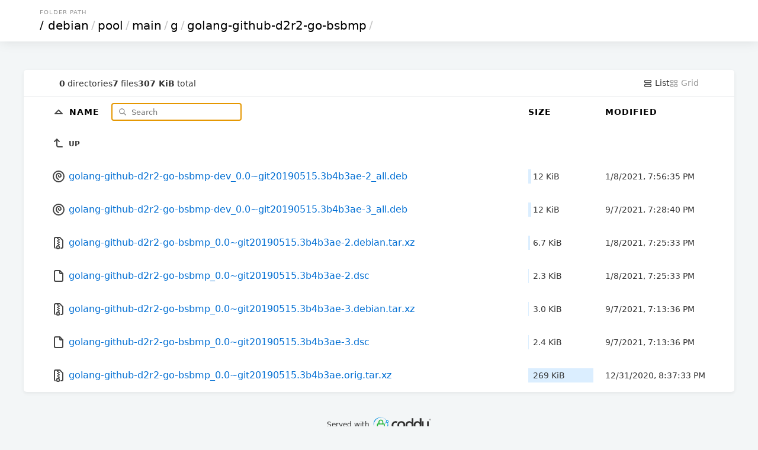

--- FILE ---
content_type: text/html; charset=utf-8
request_url: http://mirror.sjtu.edu.cn/debian/pool/main/g/golang-github-d2r2-go-bsbmp/
body_size: 8777
content:

<!DOCTYPE html>
<html>
	<head>
		<title>golang-github-d2r2-go-bsbmp</title>
		<link rel="canonical" href="/debian/pool/main/g/golang-github-d2r2-go-bsbmp/"  />
		<meta charset="utf-8">
		<meta name="color-scheme" content="light dark">
		<meta name="viewport" content="width=device-width, initial-scale=1.0">
<style nonce="e22419b7-a4b4-405f-b5b5-5413914777a5">
* { padding: 0; margin: 0; box-sizing: border-box; }

body {
	font-family: Inter, system-ui, sans-serif;
	font-size: 16px;
	text-rendering: optimizespeed;
	background-color: #f3f6f7;
	min-height: 100vh;
}

img,
svg {
	vertical-align: middle;
	z-index: 1;
}

img {
	max-width: 100%;
	max-height: 100%;
	border-radius: 5px;
}

td img {
	max-width: 1.5em;
	max-height: 2em;
	object-fit: cover;
}

body,
a,
svg,
.layout.current,
.layout.current svg,
.go-up {
	color: #333;
	text-decoration: none;
}

#layout-list, #layout-grid {
	cursor: pointer;
}

.wrapper {
	max-width: 1200px;
	margin-left: auto;
	margin-right: auto;
}

header,
.meta {
	padding-left: 5%;
	padding-right: 5%;
}

td a {
	color: #006ed3;
	text-decoration: none;
}

td a:hover {
	color: #0095e4;
}

td a:visited {
	color: #800080;
}

td a:visited:hover {
	color: #b900b9;
}

th:first-child,
td:first-child {
	width: 5%;
}

th:last-child,
td:last-child {
	width: 5%;
}

.size,
.timestamp {
	font-size: 14px;
}

.grid .size {
	font-size: 12px;
	margin-top: .5em;
	color: #496a84;
}

header {
	padding-top: 15px;
	padding-bottom: 15px;
	box-shadow: 0px 0px 20px 0px rgb(0 0 0 / 10%);
}

.breadcrumbs {
	text-transform: uppercase;
	font-size: 10px;
	letter-spacing: 1px;
	color: #939393;
	margin-bottom: 5px;
	padding-left: 3px;
}

h1 {
	font-size: 20px;
	font-family: Poppins, system-ui, sans-serif;
	font-weight: normal;
	white-space: nowrap;
	overflow-x: hidden;
	text-overflow: ellipsis;
	color: #c5c5c5;
}

h1 a,
th a {
	color: #000;
}

h1 a {
	padding: 0 3px;
	margin: 0 1px;
}

h1 a:hover {
	background: #ffffc4;
}

h1 a:first-child {
	margin: 0;
}

header,
main {
	background-color: white;
}

main {
	margin: 3em auto 0;
	border-radius: 5px;
	box-shadow: 0 2px 5px 1px rgb(0 0 0 / 5%);
}

.meta {
	display: flex;
	gap: 1em;
	font-size: 14px;
	border-bottom: 1px solid #e5e9ea;
	padding-top: 1em;
	padding-bottom: 1em;
}

#summary {
	display: flex;
	gap: 1em;
	align-items: center;
	margin-right: auto;
}

.filter-container {
	position: relative;
	display: inline-block;
	margin-left: 1em;
}

#search-icon {
	color: #777;
	position: absolute;
	height: 1em;
	top: .6em;
	left: .5em;
}

#filter {
	padding: .5em 1em .5em 2.5em;
	border: none;
	border: 1px solid #CCC;
	border-radius: 5px;
	font-family: inherit;
	position: relative;
	z-index: 2;
	background: none;
}

.layout,
.layout svg {
	color: #9a9a9a;
}

table {
	width: 100%;
	border-collapse: collapse;
}

tbody tr,
tbody tr a,
.entry a {
	transition: all .15s;
}

tbody tr:hover,
.grid .entry a:hover {
	background-color: #f4f9fd;
}

th,
td {
	text-align: left;
}

th {
	position: sticky;
	top: 0;
	background: white;
	white-space: nowrap;
	z-index: 2;
	text-transform: uppercase;
	font-size: 14px;
	letter-spacing: 1px;
	padding: .75em 0;
}

td {
	white-space: nowrap;
}

td:nth-child(2) {
	width: 75%;
}

td:nth-child(2) a {
	padding: 1em 0;
	display: block;
}

td:nth-child(3),
th:nth-child(3) {
	padding: 0 20px 0 20px;
	min-width: 150px;
}

td .go-up {
	text-transform: uppercase;
	font-size: 12px;
	font-weight: bold;
}

.name,
.go-up {
	word-break: break-all;
	overflow-wrap: break-word;
	white-space: pre-wrap;
}

.listing .icon-tabler {
	color: #454545;
}

.listing .icon-tabler-folder-filled {
	color: #ffb900 !important;
}

.sizebar {
	position: relative;
	padding: 0.25rem 0.5rem;
	display: flex;
}

.sizebar-bar {
	background-color: #dbeeff;
	position: absolute;
	top: 0;
	right: 0;
	bottom: 0;
	left: 0;
	z-index: 0;
	height: 100%;
	pointer-events: none;
}

.sizebar-text {
	position: relative;
	z-index: 1;
	overflow: hidden;
	text-overflow: ellipsis;
	white-space: nowrap;
}

.grid {
	display: grid;
	grid-template-columns: repeat(auto-fill, minmax(16em, 1fr));
	gap: 2px;
}

.grid .entry {
	position: relative;
	width: 100%;
}

.grid .entry a {
	display: flex;
	flex-direction: column;
	align-items: center;
	justify-content: center;
	padding: 1.5em;
	height: 100%;
}

.grid .entry svg {
	width: 75px;
	height: 75px;
}

.grid .entry img {
	max-height: 200px;
	object-fit: cover;
}

.grid .entry .name {
	margin-top: 1em;
}

footer {
	padding: 40px 20px;
	font-size: 12px;
	text-align: center;
}

.caddy-logo {
	display: inline-block;
	height: 2.5em;
	margin: 0 auto;
}

@media (max-width: 600px) {
	.hideable {
		display: none;
	}

	td:nth-child(2) {
		width: auto;
	}

	th:nth-child(3),
	td:nth-child(3) {
		padding-right: 5%;
		text-align: right;
	}

	h1 {
		color: #000;
	}

	h1 a {
		margin: 0;
	}

	#filter {
		max-width: 100px;
	}

	.grid .entry {
		max-width: initial;
	}
}


@media (prefers-color-scheme: dark) {
	html {
		background: black; /* overscroll */
	}

	body {
		background: linear-gradient(180deg, rgb(34 50 66) 0%, rgb(26 31 38) 100%);
		background-attachment: fixed;
	}

	body,
	a,
	svg,
	.layout.current,
	.layout.current svg,
	.go-up {
		color: #ccc;
	}

	h1 a,
	th a {
		color: white;
	}

	h1 {
		color: white;
	}

	h1 a:hover {
		background: hsl(213deg 100% 73% / 20%);
	}

	header,
	main,
	.grid .entry {
		background-color: #101720;
	}

	tbody tr:hover,
	.grid .entry a:hover {
		background-color: #162030;
		color: #fff;
	}

	th {
		background-color: #18212c;
	}

	td a,
	.listing .icon-tabler {
		color: #abc8e3;
	}

	td a:hover,
	td a:hover .icon-tabler {
		color: white;
	}

	td a:visited {
		color: #cd53cd;
	}

	td a:visited:hover {
		color: #f676f6;
	}

	#search-icon {
		color: #7798c4;
	}

	#filter {
		color: #ffffff;
		border: 1px solid #29435c;
	}

	.meta {
		border-bottom: 1px solid #222e3b;
	}

	.sizebar-bar {
		background-color: #1f3549;
	}

	.grid .entry a {
		background-color: #080b0f;
	}

	#Wordmark path,
	#R path {
		fill: #ccc !important;
	}
	#R circle {
		stroke: #ccc !important;
	}
}

</style>
</head>
<body>
	<header>
		<div class="wrapper">
			<div class="breadcrumbs">Folder Path</div>
				<h1>
					<a href="../../../../../">/</a><a href="../../../../">debian</a>/<a href="../../../">pool</a>/<a href="../../">main</a>/<a href="../">g</a>/<a href="">golang-github-d2r2-go-bsbmp</a>/
				</h1>
			</div>
		</header>
		<div class="wrapper">
			<main>
				<div class="meta">
					<div id="summary">
						<span class="meta-item">
							<b>0</b> directories
						</span>
						<span class="meta-item">
							<b>7</b> files
						</span>
						<span class="meta-item">
							<b>307 KiB</b> total
						</span>
					</div>
					<a id="layout-list" class='layoutcurrent'>
						<svg xmlns="http://www.w3.org/2000/svg" class="icon icon-tabler icon-tabler-layout-list" width="16" height="16" viewBox="0 0 24 24" stroke-width="2" stroke="currentColor" fill="none" stroke-linecap="round" stroke-linejoin="round">
							<path stroke="none" d="M0 0h24v24H0z" fill="none"/>
							<path d="M4 4m0 2a2 2 0 0 1 2 -2h12a2 2 0 0 1 2 2v2a2 2 0 0 1 -2 2h-12a2 2 0 0 1 -2 -2z"/>
							<path d="M4 14m0 2a2 2 0 0 1 2 -2h12a2 2 0 0 1 2 2v2a2 2 0 0 1 -2 2h-12a2 2 0 0 1 -2 -2z"/>
						</svg>
						List
					</a>
					<a id="layout-grid" class='layout'>
						<svg xmlns="http://www.w3.org/2000/svg" class="icon icon-tabler icon-tabler-layout-grid" width="16" height="16" viewBox="0 0 24 24" stroke-width="2" stroke="currentColor" fill="none" stroke-linecap="round" stroke-linejoin="round">
							<path stroke="none" d="M0 0h24v24H0z" fill="none"/>
							<path d="M4 4m0 1a1 1 0 0 1 1 -1h4a1 1 0 0 1 1 1v4a1 1 0 0 1 -1 1h-4a1 1 0 0 1 -1 -1z"/>
							<path d="M14 4m0 1a1 1 0 0 1 1 -1h4a1 1 0 0 1 1 1v4a1 1 0 0 1 -1 1h-4a1 1 0 0 1 -1 -1z"/>
							<path d="M4 14m0 1a1 1 0 0 1 1 -1h4a1 1 0 0 1 1 1v4a1 1 0 0 1 -1 1h-4a1 1 0 0 1 -1 -1z"/>
							<path d="M14 14m0 1a1 1 0 0 1 1 -1h4a1 1 0 0 1 1 1v4a1 1 0 0 1 -1 1h-4a1 1 0 0 1 -1 -1z"/>
						</svg>
						Grid
					</a>
				</div>
				<div class='listing'>
				<table aria-describedby="summary">
					<thead>
					<tr>
						<th></th>
						<th>
							<a href="?sort=namedirfirst&order=desc" class="icon">
								<svg xmlns="http://www.w3.org/2000/svg" class="icon icon-tabler icon-tabler-caret-up" width="24" height="24" viewBox="0 0 24 24" stroke-width="2" stroke="currentColor" fill="none" stroke-linecap="round" stroke-linejoin="round">
									<path stroke="none" d="M0 0h24v24H0z" fill="none"/>
									<path d="M18 14l-6 -6l-6 6h12"/>
								</svg>
							</a>
							<a href="?sort=name&order=asc">
								Name
							</a>

							<div class="filter-container">
								<svg id="search-icon" xmlns="http://www.w3.org/2000/svg" class="icon icon-tabler icon-tabler-search" width="24" height="24" viewBox="0 0 24 24" stroke-width="2" stroke="currentColor" fill="none" stroke-linecap="round" stroke-linejoin="round">
									<path stroke="none" d="M0 0h24v24H0z" fill="none"/>
									<path d="M10 10m-7 0a7 7 0 1 0 14 0a7 7 0 1 0 -14 0"/>
									<path d="M21 21l-6 -6"/>
								</svg>
								<input type="search" placeholder="Search" id="filter">
							</div>
						</th>
						<th>
							<a href="?sort=size&order=asc">
								Size
							</a>
						</th>
						<th class="hideable">
							<a href="?sort=time&order=asc">
								Modified
							</a>
						</th>
						<th class="hideable"></th>
					</tr>
					</thead>
					<tbody>
					<tr>
						<td></td>
						<td>
							<a href="..">
								<svg xmlns="http://www.w3.org/2000/svg" class="icon icon-tabler icon-tabler-corner-left-up" width="24" height="24" viewBox="0 0 24 24" stroke-width="2" stroke="currentColor" fill="none" stroke-linecap="round" stroke-linejoin="round">
									<path stroke="none" d="M0 0h24v24H0z" fill="none"/>
									<path d="M18 18h-6a3 3 0 0 1 -3 -3v-10l-4 4m8 0l-4 -4"/>
								</svg>
								<span class="go-up">Up</span>
							</a>
						</td>
						<td></td>
						<td class="hideable"></td>
						<td class="hideable"></td>
					</tr>
					<tr class="file">
						<td></td>
						<td>
							<a href="./golang-github-d2r2-go-bsbmp-dev_0.0~git20190515.3b4b3ae-2_all.deb">
								
	<svg xmlns="http://www.w3.org/2000/svg" class="icon icon-tabler icon-tabler-brand-debian" width="24" height="24" viewBox="0 0 24 24" stroke-width="2" stroke="currentColor" fill="none" stroke-linecap="round" stroke-linejoin="round">
		<path stroke="none" d="M0 0h24v24H0z" fill="none"/>
		<path d="M12 17c-2.397 -.943 -4 -3.153 -4 -5.635c0 -2.19 1.039 -3.14 1.604 -3.595c2.646 -2.133 6.396 -.27 6.396 3.23c0 2.5 -2.905 2.121 -3.5 1.5c-.595 -.621 -1 -1.5 -.5 -2.5"/>
		<path d="M12 12m-9 0a9 9 0 1 0 18 0a9 9 0 1 0 -18 0"/>
	</svg>
								<span class="name">golang-github-d2r2-go-bsbmp-dev_0.0~git20190515.3b4b3ae-2_all.deb</span>
							</a>
						</td>
						<td class="size" data-size="11752">
							<div class="sizebar">
								<div class="sizebar-bar"></div>
								<div class="sizebar-text">
									12 KiB
								</div>
							</div>
						</td>
						<td class="timestamp hideable">
							<time datetime="2021-01-08T19:56:35Z">01/08/2021 07:56:35 PM +00:00</time>
						</td>
						<td class="hideable"></td>
					</tr>
					<tr class="file">
						<td></td>
						<td>
							<a href="./golang-github-d2r2-go-bsbmp-dev_0.0~git20190515.3b4b3ae-3_all.deb">
								
	<svg xmlns="http://www.w3.org/2000/svg" class="icon icon-tabler icon-tabler-brand-debian" width="24" height="24" viewBox="0 0 24 24" stroke-width="2" stroke="currentColor" fill="none" stroke-linecap="round" stroke-linejoin="round">
		<path stroke="none" d="M0 0h24v24H0z" fill="none"/>
		<path d="M12 17c-2.397 -.943 -4 -3.153 -4 -5.635c0 -2.19 1.039 -3.14 1.604 -3.595c2.646 -2.133 6.396 -.27 6.396 3.23c0 2.5 -2.905 2.121 -3.5 1.5c-.595 -.621 -1 -1.5 -.5 -2.5"/>
		<path d="M12 12m-9 0a9 9 0 1 0 18 0a9 9 0 1 0 -18 0"/>
	</svg>
								<span class="name">golang-github-d2r2-go-bsbmp-dev_0.0~git20190515.3b4b3ae-3_all.deb</span>
							</a>
						</td>
						<td class="size" data-size="11752">
							<div class="sizebar">
								<div class="sizebar-bar"></div>
								<div class="sizebar-text">
									12 KiB
								</div>
							</div>
						</td>
						<td class="timestamp hideable">
							<time datetime="2021-09-07T19:28:40Z">09/07/2021 07:28:40 PM +00:00</time>
						</td>
						<td class="hideable"></td>
					</tr>
					<tr class="file">
						<td></td>
						<td>
							<a href="./golang-github-d2r2-go-bsbmp_0.0~git20190515.3b4b3ae-2.debian.tar.xz">
								
	<svg xmlns="http://www.w3.org/2000/svg" class="icon icon-tabler icon-tabler-file-zip" width="24" height="24" viewBox="0 0 24 24" stroke-width="2" stroke="currentColor" fill="none" stroke-linecap="round" stroke-linejoin="round">
		<path stroke="none" d="M0 0h24v24H0z" fill="none"/>
		<path d="M6 20.735a2 2 0 0 1 -1 -1.735v-14a2 2 0 0 1 2 -2h7l5 5v11a2 2 0 0 1 -2 2h-1"/>
		<path d="M11 17a2 2 0 0 1 2 2v2a1 1 0 0 1 -1 1h-2a1 1 0 0 1 -1 -1v-2a2 2 0 0 1 2 -2z"/>
		<path d="M11 5l-1 0"/>
		<path d="M13 7l-1 0"/>
		<path d="M11 9l-1 0"/>
		<path d="M13 11l-1 0"/>
		<path d="M11 13l-1 0"/>
		<path d="M13 15l-1 0"/>
	</svg>
								<span class="name">golang-github-d2r2-go-bsbmp_0.0~git20190515.3b4b3ae-2.debian.tar.xz</span>
							</a>
						</td>
						<td class="size" data-size="6864">
							<div class="sizebar">
								<div class="sizebar-bar"></div>
								<div class="sizebar-text">
									6.7 KiB
								</div>
							</div>
						</td>
						<td class="timestamp hideable">
							<time datetime="2021-01-08T19:25:33Z">01/08/2021 07:25:33 PM +00:00</time>
						</td>
						<td class="hideable"></td>
					</tr>
					<tr class="file">
						<td></td>
						<td>
							<a href="./golang-github-d2r2-go-bsbmp_0.0~git20190515.3b4b3ae-2.dsc">
								
		<svg xmlns="http://www.w3.org/2000/svg" class="icon icon-tabler icon-tabler-file" width="24" height="24" viewBox="0 0 24 24" stroke-width="2" stroke="currentColor" fill="none" stroke-linecap="round" stroke-linejoin="round">
			<path stroke="none" d="M0 0h24v24H0z" fill="none"/>
			<path d="M14 3v4a1 1 0 0 0 1 1h4"/>
			<path d="M17 21h-10a2 2 0 0 1 -2 -2v-14a2 2 0 0 1 2 -2h7l5 5v11a2 2 0 0 1 -2 2z"/>
		</svg>
								<span class="name">golang-github-d2r2-go-bsbmp_0.0~git20190515.3b4b3ae-2.dsc</span>
							</a>
						</td>
						<td class="size" data-size="2378">
							<div class="sizebar">
								<div class="sizebar-bar"></div>
								<div class="sizebar-text">
									2.3 KiB
								</div>
							</div>
						</td>
						<td class="timestamp hideable">
							<time datetime="2021-01-08T19:25:33Z">01/08/2021 07:25:33 PM +00:00</time>
						</td>
						<td class="hideable"></td>
					</tr>
					<tr class="file">
						<td></td>
						<td>
							<a href="./golang-github-d2r2-go-bsbmp_0.0~git20190515.3b4b3ae-3.debian.tar.xz">
								
	<svg xmlns="http://www.w3.org/2000/svg" class="icon icon-tabler icon-tabler-file-zip" width="24" height="24" viewBox="0 0 24 24" stroke-width="2" stroke="currentColor" fill="none" stroke-linecap="round" stroke-linejoin="round">
		<path stroke="none" d="M0 0h24v24H0z" fill="none"/>
		<path d="M6 20.735a2 2 0 0 1 -1 -1.735v-14a2 2 0 0 1 2 -2h7l5 5v11a2 2 0 0 1 -2 2h-1"/>
		<path d="M11 17a2 2 0 0 1 2 2v2a1 1 0 0 1 -1 1h-2a1 1 0 0 1 -1 -1v-2a2 2 0 0 1 2 -2z"/>
		<path d="M11 5l-1 0"/>
		<path d="M13 7l-1 0"/>
		<path d="M11 9l-1 0"/>
		<path d="M13 11l-1 0"/>
		<path d="M11 13l-1 0"/>
		<path d="M13 15l-1 0"/>
	</svg>
								<span class="name">golang-github-d2r2-go-bsbmp_0.0~git20190515.3b4b3ae-3.debian.tar.xz</span>
							</a>
						</td>
						<td class="size" data-size="3060">
							<div class="sizebar">
								<div class="sizebar-bar"></div>
								<div class="sizebar-text">
									3.0 KiB
								</div>
							</div>
						</td>
						<td class="timestamp hideable">
							<time datetime="2021-09-07T19:13:36Z">09/07/2021 07:13:36 PM +00:00</time>
						</td>
						<td class="hideable"></td>
					</tr>
					<tr class="file">
						<td></td>
						<td>
							<a href="./golang-github-d2r2-go-bsbmp_0.0~git20190515.3b4b3ae-3.dsc">
								
		<svg xmlns="http://www.w3.org/2000/svg" class="icon icon-tabler icon-tabler-file" width="24" height="24" viewBox="0 0 24 24" stroke-width="2" stroke="currentColor" fill="none" stroke-linecap="round" stroke-linejoin="round">
			<path stroke="none" d="M0 0h24v24H0z" fill="none"/>
			<path d="M14 3v4a1 1 0 0 0 1 1h4"/>
			<path d="M17 21h-10a2 2 0 0 1 -2 -2v-14a2 2 0 0 1 2 -2h7l5 5v11a2 2 0 0 1 -2 2z"/>
		</svg>
								<span class="name">golang-github-d2r2-go-bsbmp_0.0~git20190515.3b4b3ae-3.dsc</span>
							</a>
						</td>
						<td class="size" data-size="2412">
							<div class="sizebar">
								<div class="sizebar-bar"></div>
								<div class="sizebar-text">
									2.4 KiB
								</div>
							</div>
						</td>
						<td class="timestamp hideable">
							<time datetime="2021-09-07T19:13:36Z">09/07/2021 07:13:36 PM +00:00</time>
						</td>
						<td class="hideable"></td>
					</tr>
					<tr class="file">
						<td></td>
						<td>
							<a href="./golang-github-d2r2-go-bsbmp_0.0~git20190515.3b4b3ae.orig.tar.xz">
								
	<svg xmlns="http://www.w3.org/2000/svg" class="icon icon-tabler icon-tabler-file-zip" width="24" height="24" viewBox="0 0 24 24" stroke-width="2" stroke="currentColor" fill="none" stroke-linecap="round" stroke-linejoin="round">
		<path stroke="none" d="M0 0h24v24H0z" fill="none"/>
		<path d="M6 20.735a2 2 0 0 1 -1 -1.735v-14a2 2 0 0 1 2 -2h7l5 5v11a2 2 0 0 1 -2 2h-1"/>
		<path d="M11 17a2 2 0 0 1 2 2v2a1 1 0 0 1 -1 1h-2a1 1 0 0 1 -1 -1v-2a2 2 0 0 1 2 -2z"/>
		<path d="M11 5l-1 0"/>
		<path d="M13 7l-1 0"/>
		<path d="M11 9l-1 0"/>
		<path d="M13 11l-1 0"/>
		<path d="M11 13l-1 0"/>
		<path d="M13 15l-1 0"/>
	</svg>
								<span class="name">golang-github-d2r2-go-bsbmp_0.0~git20190515.3b4b3ae.orig.tar.xz</span>
							</a>
						</td>
						<td class="size" data-size="275916">
							<div class="sizebar">
								<div class="sizebar-bar"></div>
								<div class="sizebar-text">
									269 KiB
								</div>
							</div>
						</td>
						<td class="timestamp hideable">
							<time datetime="2020-12-31T20:37:33Z">12/31/2020 08:37:33 PM +00:00</time>
						</td>
						<td class="hideable"></td>
					</tr>
					</tbody>
				</table>
			</div>
			</main>
		</div>
		<footer>
			Served with
			<a rel="noopener noreferrer" href="https://caddyserver.com">
				<svg class="caddy-logo" viewBox="0 0 379 114" version="1.1" xmlns="http://www.w3.org/2000/svg" xmlns:xlink="http://www.w3.org/1999/xlink" xml:space="preserve" xmlns:serif="http://www.serif.com/" fill-rule="evenodd" clip-rule="evenodd" stroke-linecap="round" stroke-linejoin="round">
					<g transform="matrix(1,0,0,1,-1982.99,-530.985)">
						<g transform="matrix(1.16548,0,0,1.10195,1823.12,393.466)">
							<g transform="matrix(1,0,0,1,0.233052,1.17986)">
								<g id="Icon" transform="matrix(0.858013,0,0,0.907485,-3224.99,-1435.83)">
									<g>
										<g transform="matrix(-0.191794,-0.715786,0.715786,-0.191794,4329.14,4673.64)">
											<path d="M3901.56,610.734C3893.53,610.261 3886.06,608.1 3879.2,604.877C3872.24,601.608 3866.04,597.093 3860.8,591.633C3858.71,589.457 3856.76,587.149 3854.97,584.709C3853.2,582.281 3851.57,579.733 3850.13,577.066C3845.89,569.224 3843.21,560.381 3842.89,550.868C3842.57,543.321 3843.64,536.055 3845.94,529.307C3848.37,522.203 3852.08,515.696 3856.83,510.049L3855.79,509.095C3850.39,514.54 3846.02,520.981 3842.9,528.125C3839.84,535.125 3838.03,542.781 3837.68,550.868C3837.34,561.391 3839.51,571.425 3843.79,580.306C3845.27,583.38 3847.03,586.304 3849.01,589.049C3851.01,591.806 3853.24,594.39 3855.69,596.742C3861.75,602.568 3869,607.19 3877.03,610.1C3884.66,612.867 3892.96,614.059 3901.56,613.552L3901.56,610.734Z" fill="rgb(0,144,221)"/>
										</g>
										<g transform="matrix(-0.191794,-0.715786,0.715786,-0.191794,4329.14,4673.64)">
											<path d="M3875.69,496.573C3879.62,494.538 3883.8,492.897 3888.2,491.786C3892.49,490.704 3896.96,490.124 3901.56,490.032C3903.82,490.13 3906.03,490.332 3908.21,490.688C3917.13,492.147 3925.19,495.814 3932.31,500.683C3936.13,503.294 3939.59,506.335 3942.81,509.619C3947.09,513.98 3950.89,518.816 3953.85,524.232C3958.2,532.197 3960.96,541.186 3961.32,550.868C3961.61,558.748 3960.46,566.345 3957.88,573.322C3956.09,578.169 3953.7,582.753 3950.66,586.838C3947.22,591.461 3942.96,595.427 3938.27,598.769C3933.66,602.055 3928.53,604.619 3923.09,606.478C3922.37,606.721 3921.6,606.805 3920.93,607.167C3920.42,607.448 3920.14,607.854 3919.69,608.224L3920.37,610.389C3920.98,610.432 3921.47,610.573 3922.07,610.474C3922.86,610.344 3923.55,609.883 3924.28,609.566C3931.99,606.216 3938.82,601.355 3944.57,595.428C3947.02,592.903 3949.25,590.174 3951.31,587.319C3953.59,584.168 3955.66,580.853 3957.43,577.348C3961.47,569.34 3964.01,560.422 3964.36,550.868C3964.74,540.511 3962.66,530.628 3958.48,521.868C3955.57,515.775 3951.72,510.163 3946.95,505.478C3943.37,501.962 3939.26,498.99 3934.84,496.562C3926.88,492.192 3917.87,489.76 3908.37,489.229C3906.12,489.104 3903.86,489.054 3901.56,489.154C3896.87,489.06 3892.3,489.519 3887.89,490.397C3883.3,491.309 3878.89,492.683 3874.71,494.525L3875.69,496.573Z" fill="rgb(0,144,221)"/>
										</g>
									</g>
									<g>
										<g transform="matrix(-3.37109,-0.514565,0.514565,-3.37109,4078.07,1806.88)">
											<path d="M22,12C22,10.903 21.097,10 20,10C19.421,10 18.897,10.251 18.53,10.649C18.202,11.006 18,11.481 18,12C18,13.097 18.903,14 20,14C21.097,14 22,13.097 22,12Z" fill="none" fill-rule="nonzero" stroke="rgb(0,144,221)" stroke-width="1.05px"/>
										</g>
										<g transform="matrix(-5.33921,-5.26159,-3.12106,-6.96393,4073.87,1861.55)">
											<path d="M10.315,5.333C10.315,5.333 9.748,5.921 9.03,6.673C7.768,7.995 6.054,9.805 6.054,9.805L6.237,9.86C6.237,9.86 8.045,8.077 9.36,6.771C10.107,6.028 10.689,5.444 10.689,5.444L10.315,5.333Z" fill="rgb(0,144,221)"/>
										</g>
									</g>
									<g id="Padlock" transform="matrix(3.11426,0,0,3.11426,3938.31,1737.25)">
										<g>
											<path d="M9.876,21L18.162,21C18.625,21 19,20.625 19,20.162L19,11.838C19,11.375 18.625,11 18.162,11L5.838,11C5.375,11 5,11.375 5,11.838L5,16.758" fill="none" stroke="rgb(34,182,56)" stroke-width="1.89px" stroke-linecap="butt" stroke-linejoin="miter"/>
											<path d="M8,11L8,7C8,4.806 9.806,3 12,3C14.194,3 16,4.806 16,7L16,11" fill="none" fill-rule="nonzero" stroke="rgb(34,182,56)" stroke-width="1.89px"/>
										</g>
									</g>
									<g>
										<g transform="matrix(5.30977,0.697415,-0.697415,5.30977,3852.72,1727.97)">
											<path d="M22,12C22,11.659 21.913,11.337 21.76,11.055C21.421,10.429 20.756,10 20,10C18.903,10 18,10.903 18,12C18,13.097 18.903,14 20,14C21.097,14 22,13.097 22,12Z" fill="none" fill-rule="nonzero" stroke="rgb(0,144,221)" stroke-width="0.98px"/>
										</g>
										<g transform="matrix(4.93114,2.49604,1.11018,5.44847,3921.41,1726.72)">
											<path d="M8.902,6.77C8.902,6.77 7.235,8.253 6.027,9.366C5.343,9.996 4.819,10.502 4.819,10.502L5.52,11.164C5.52,11.164 6.021,10.637 6.646,9.951C7.749,8.739 9.219,7.068 9.219,7.068L8.902,6.77Z" fill="rgb(0,144,221)"/>
										</g>
									</g>
								</g>
								<g id="Text">
									<g id="Wordmark" transform="matrix(1.32271,0,0,2.60848,-899.259,-791.691)">
										<g id="y" transform="matrix(0.50291,0,0,0.281607,905.533,304.987)">
											<path d="M192.152,286.875L202.629,268.64C187.804,270.106 183.397,265.779 180.143,263.391C176.888,261.004 174.362,257.99 172.563,254.347C170.765,250.705 169.866,246.691 169.866,242.305L169.866,208.107L183.21,208.107L183.21,242.213C183.21,245.188 183.896,247.822 185.268,250.116C186.64,252.41 188.465,254.197 190.743,255.475C193.022,256.754 195.501,257.393 198.182,257.393C200.894,257.393 203.393,256.75 205.68,255.463C207.966,254.177 209.799,252.391 211.178,250.105C212.558,247.818 213.248,245.188 213.248,242.213L213.248,208.107L226.545,208.107L226.545,242.305C226.545,246.707 225.378,258.46 218.079,268.64C215.735,271.909 207.835,286.875 207.835,286.875L192.152,286.875Z" fill="rgb(47,47,47)" fill-rule="nonzero"/>
										</g>
										<g id="add" transform="matrix(0.525075,0,0,0.281607,801.871,304.987)">
											<g transform="matrix(116.242,0,0,116.242,161.846,267.39)">
												<path d="M0.276,0.012C0.227,0.012 0.186,0 0.15,-0.024C0.115,-0.048 0.088,-0.08 0.069,-0.12C0.05,-0.161 0.04,-0.205 0.04,-0.254C0.04,-0.305 0.051,-0.35 0.072,-0.39C0.094,-0.431 0.125,-0.463 0.165,-0.487C0.205,-0.51 0.254,-0.522 0.31,-0.522C0.366,-0.522 0.413,-0.51 0.452,-0.486C0.491,-0.463 0.521,-0.431 0.542,-0.39C0.562,-0.35 0.573,-0.305 0.573,-0.256L0.573,-0L0.458,-0L0.458,-0.095L0.456,-0.095C0.446,-0.076 0.433,-0.058 0.417,-0.042C0.401,-0.026 0.381,-0.013 0.358,-0.003C0.335,0.007 0.307,0.012 0.276,0.012ZM0.307,-0.086C0.337,-0.086 0.363,-0.093 0.386,-0.108C0.408,-0.123 0.426,-0.144 0.438,-0.17C0.45,-0.195 0.456,-0.224 0.456,-0.256C0.456,-0.288 0.45,-0.317 0.438,-0.342C0.426,-0.367 0.409,-0.387 0.387,-0.402C0.365,-0.417 0.338,-0.424 0.308,-0.424C0.276,-0.424 0.249,-0.417 0.226,-0.402C0.204,-0.387 0.186,-0.366 0.174,-0.341C0.162,-0.315 0.156,-0.287 0.156,-0.255C0.156,-0.224 0.162,-0.195 0.174,-0.169C0.186,-0.144 0.203,-0.123 0.226,-0.108C0.248,-0.093 0.275,-0.086 0.307,-0.086Z" fill="rgb(47,47,47)" fill-rule="nonzero"/>
											</g>
											<g transform="matrix(116.242,0,0,116.242,226.592,267.39)">
												<path d="M0.306,0.012C0.265,0.012 0.229,0.006 0.196,-0.008C0.163,-0.021 0.135,-0.039 0.112,-0.064C0.089,-0.088 0.071,-0.117 0.059,-0.151C0.046,-0.185 0.04,-0.222 0.04,-0.263C0.04,-0.315 0.051,-0.36 0.072,-0.399C0.093,-0.437 0.122,-0.468 0.159,-0.489C0.196,-0.511 0.239,-0.522 0.287,-0.522C0.311,-0.522 0.333,-0.518 0.355,-0.511C0.377,-0.504 0.396,-0.493 0.413,-0.48C0.431,-0.466 0.445,-0.451 0.455,-0.433L0.456,-0.433L0.456,-0.73L0.571,-0.73L0.571,-0.261C0.571,-0.205 0.56,-0.156 0.537,-0.115C0.515,-0.074 0.484,-0.043 0.444,-0.021C0.405,0.001 0.358,0.012 0.306,0.012ZM0.306,-0.086C0.335,-0.086 0.361,-0.093 0.384,-0.107C0.406,-0.122 0.423,-0.141 0.436,-0.167C0.448,-0.192 0.455,-0.221 0.455,-0.255C0.455,-0.288 0.448,-0.317 0.436,-0.343C0.423,-0.368 0.406,-0.388 0.383,-0.402C0.361,-0.417 0.335,-0.424 0.305,-0.424C0.276,-0.424 0.251,-0.417 0.228,-0.402C0.206,-0.387 0.188,-0.368 0.175,-0.342C0.163,-0.317 0.156,-0.288 0.156,-0.255C0.156,-0.222 0.163,-0.193 0.175,-0.167C0.188,-0.142 0.206,-0.122 0.229,-0.108C0.251,-0.093 0.277,-0.086 0.306,-0.086Z" fill="rgb(47,47,47)" fill-rule="nonzero"/>
											</g>
											<g transform="matrix(116.242,0,0,116.242,290.293,267.39)">
												<path d="M0.306,0.012C0.265,0.012 0.229,0.006 0.196,-0.008C0.163,-0.021 0.135,-0.039 0.112,-0.064C0.089,-0.088 0.071,-0.117 0.059,-0.151C0.046,-0.185 0.04,-0.222 0.04,-0.263C0.04,-0.315 0.051,-0.36 0.072,-0.399C0.093,-0.437 0.122,-0.468 0.159,-0.489C0.196,-0.511 0.239,-0.522 0.287,-0.522C0.311,-0.522 0.333,-0.518 0.355,-0.511C0.377,-0.504 0.396,-0.493 0.413,-0.48C0.431,-0.466 0.445,-0.451 0.455,-0.433L0.456,-0.433L0.456,-0.73L0.571,-0.73L0.571,-0.261C0.571,-0.205 0.56,-0.156 0.537,-0.115C0.515,-0.074 0.484,-0.043 0.444,-0.021C0.405,0.001 0.358,0.012 0.306,0.012ZM0.306,-0.086C0.335,-0.086 0.361,-0.093 0.384,-0.107C0.406,-0.122 0.423,-0.141 0.436,-0.167C0.448,-0.192 0.455,-0.221 0.455,-0.255C0.455,-0.288 0.448,-0.317 0.436,-0.343C0.423,-0.368 0.406,-0.388 0.383,-0.402C0.361,-0.417 0.335,-0.424 0.305,-0.424C0.276,-0.424 0.251,-0.417 0.228,-0.402C0.206,-0.387 0.188,-0.368 0.175,-0.342C0.163,-0.317 0.156,-0.288 0.156,-0.255C0.156,-0.222 0.163,-0.193 0.175,-0.167C0.188,-0.142 0.206,-0.122 0.229,-0.108C0.251,-0.093 0.277,-0.086 0.306,-0.086Z" fill="rgb(47,47,47)" fill-rule="nonzero"/>
											</g>
										</g>
										<g id="c" transform="matrix(-0.0716462,0.31304,-0.583685,-0.0384251,1489.76,-444.051)">
											<path d="M2668.11,700.4C2666.79,703.699 2666.12,707.216 2666.12,710.766C2666.12,726.268 2678.71,738.854 2694.21,738.854C2709.71,738.854 2722.3,726.268 2722.3,710.766C2722.3,704.111 2719.93,697.672 2715.63,692.597L2707.63,699.378C2710.33,702.559 2711.57,706.602 2711.81,710.766C2712.2,717.38 2706.61,724.52 2697.27,726.637C2683.9,728.581 2676.61,720.482 2676.61,710.766C2676.61,708.541 2677.03,706.336 2677.85,704.269L2668.11,700.4Z" fill="rgb(46,46,46)"/>
										</g>
									</g>
									<g id="R" transform="matrix(0.426446,0,0,0.451034,-1192.44,-722.167)">
										<g transform="matrix(1,0,0,1,-0.10786,0.450801)">
											<g transform="matrix(12.1247,0,0,12.1247,3862.61,1929.9)">
												<path d="M0.073,-0L0.073,-0.7L0.383,-0.7C0.428,-0.7 0.469,-0.69 0.506,-0.67C0.543,-0.651 0.572,-0.623 0.594,-0.588C0.616,-0.553 0.627,-0.512 0.627,-0.465C0.627,-0.418 0.615,-0.377 0.592,-0.342C0.569,-0.306 0.539,-0.279 0.501,-0.259L0.57,-0.128C0.574,-0.12 0.579,-0.115 0.584,-0.111C0.59,-0.107 0.596,-0.106 0.605,-0.106L0.664,-0.106L0.664,-0L0.587,-0C0.56,-0 0.535,-0.007 0.514,-0.02C0.493,-0.034 0.476,-0.052 0.463,-0.075L0.381,-0.232C0.375,-0.231 0.368,-0.231 0.361,-0.231C0.354,-0.231 0.347,-0.231 0.34,-0.231L0.192,-0.231L0.192,-0L0.073,-0ZM0.192,-0.336L0.368,-0.336C0.394,-0.336 0.417,-0.341 0.438,-0.351C0.459,-0.361 0.476,-0.376 0.489,-0.396C0.501,-0.415 0.507,-0.438 0.507,-0.465C0.507,-0.492 0.501,-0.516 0.488,-0.535C0.475,-0.554 0.459,-0.569 0.438,-0.579C0.417,-0.59 0.394,-0.595 0.369,-0.595L0.192,-0.595L0.192,-0.336Z" fill="rgb(46,46,46)" fill-rule="nonzero"/>
											</g>
										</g>
										<g transform="matrix(1,0,0,1,0.278569,0.101881)">
											<circle cx="3866.43" cy="1926.14" r="8.923" fill="none" stroke="rgb(46,46,46)" stroke-width="2px" stroke-linecap="butt" stroke-linejoin="miter"/>
										</g>
									</g>
								</g>
							</g>
						</g>
					</g>
				</svg>
			</a>
		</footer>

		<script nonce="e22419b7-a4b4-405f-b5b5-5413914777a5">
			// @license magnet:?xt=urn:btih:8e4f440f4c65981c5bf93c76d35135ba5064d8b7&dn=apache-2.0.txt Apache-2.0
			const filterEl = document.getElementById('filter');
			filterEl?.focus({ preventScroll: true });

			function initPage() {
				// populate and evaluate filter
				if (!filterEl?.value) {
					const filterParam = new URL(window.location.href).searchParams.get('filter');
					if (filterParam) {
						filterEl.value = filterParam;
					}
				}
				filter();

				// fill in size bars
				let largest = 0;
				document.querySelectorAll('.size').forEach(el => {
					largest = Math.max(largest, Number(el.dataset.size));
				});
				document.querySelectorAll('.size').forEach(el => {
					const size = Number(el.dataset.size);
					const sizebar = el.querySelector('.sizebar-bar');
					if (sizebar) {
						sizebar.style.width = `${size/largest * 100}%`;
					}
				});
			}

			function filter() {
				if (!filterEl) return;
				const q = filterEl.value.trim().toLowerCase();
				document.querySelectorAll('tr.file').forEach(function(el) {
					if (!q) {
						el.style.display = '';
						return;
					}
					const nameEl = el.querySelector('.name');
					const nameVal = nameEl.textContent.trim().toLowerCase();
					if (nameVal.indexOf(q) !== -1) {
						el.style.display = '';
					} else {
						el.style.display = 'none';
					}
				});
			}

			const filterElem = document.getElementById("filter");
			if (filterElem) {
				filterElem.addEventListener("keyup", filter);
			}

			document.getElementById("layout-list").addEventListener("click", function() {
				queryParam('layout', '');
			});
			document.getElementById("layout-grid").addEventListener("click", function() {
				queryParam('layout', 'grid');
			});

			window.addEventListener("load", initPage);

			function queryParam(k, v) {
				const qs = new URLSearchParams(window.location.search);
				if (!v) {
					qs.delete(k);
				} else {
					qs.set(k, v);
				}
				const qsStr = qs.toString();
				if (qsStr) {
					window.location.search = qsStr;
				} else {
					window.location = window.location.pathname;
				}
			}

			function localizeDatetime(e, index, ar) {
				if (e.textContent === undefined) {
					return;
				}
				var d = new Date(e.getAttribute('datetime'));
				if (isNaN(d)) {
					d = new Date(e.textContent);
					if (isNaN(d)) {
						return;
					}
				}
				e.textContent = d.toLocaleString();
			}
			var timeList = Array.prototype.slice.call(document.getElementsByTagName("time"));
			timeList.forEach(localizeDatetime);
			// @license-end
		</script>
	</body>
</html>
